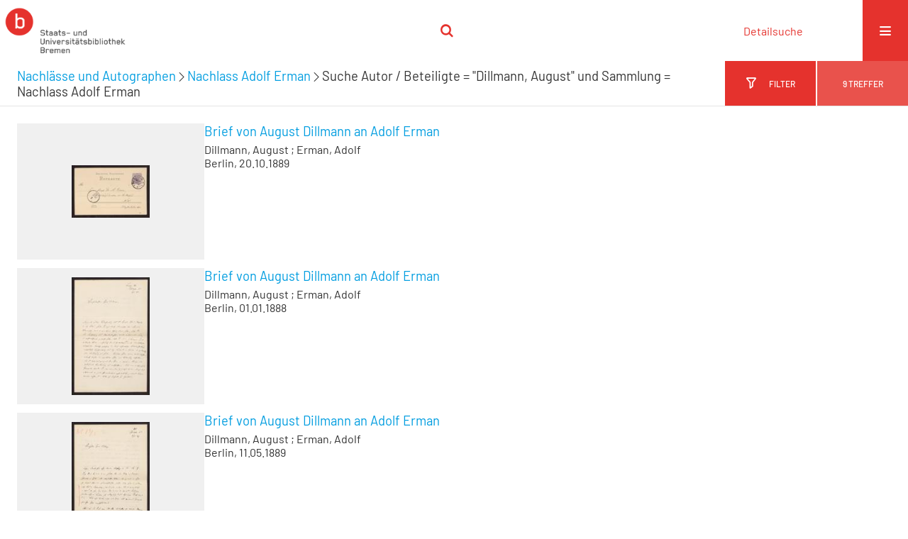

--- FILE ---
content_type: text/html;charset=utf-8
request_url: https://brema.suub.uni-bremen.de/erman/search?query=bib.personalName%3D%22Dillmann%2C+August%22+and+vl.domain%3Derman+sortBy+dc.title%2Fasc&operation=searchRetrieve
body_size: 4211
content:
<!DOCTYPE html>
<html lang="de"><head><title>Nachlass Adolf Erman / Suche Autor / Beteiligte = "Dillmann, August" und Sammlung = Nachlass Adolf Erman [1-9]</title><meta http-equiv="Content-Type" content="xml; charset=UTF-8"><meta name="viewport" content="width = device-width, initial-scale = 1"><meta name="description" content="Nachlass Adolf Erman"><meta lang="de" content=""><link rel="shortcut icon" href="/erman/domainimage/favicon.ico" type="image/x-icon"><link rel="alternate" type="application/rss+xml" title="Nachlass Adolf Erman" href="/erman/rss"><link type="text/css" href="/css/suub-balancer_front2.erman_content.css?2420851399038957385" rel="stylesheet"><script src="/thirdparty/jquery-3.6.0.min.js">&#160;</script><script defer src="/static/scripts/main.js">&#160;</script><script defer src="/static/scripts/common.js">&#160;</script><script defer src="/static/scripts/filterAlpha.js">&#160;</script><script defer src="/static/scripts/fulltext.js">&#160;</script><script defer src="/static/scripts/base23.js">&#160;</script></head><body style="" class="bd-guest   bd-flexLayout  bd-r-suub bd-m- bd-erman  bd-retro bd-search bd-portal bd-nav bd-portal-searchResult bd-nav-searchResult bd-search-searchResult bd-list-rows bd-listnav bd-use-base23"><span style="display:none" id="meta"><var id="tree">&#160;<var id="timeout" value="3600" class=" sessionsys"> </var><var id="name" value="erman" class=" domain"> </var><var id="relativeRootDomain" value="suub" class=" domain"> </var><var id="pathinfo" value="/erman/search" class=" request"> </var><var id="fulldata" value="false" class=" domain"> </var><var id="search-linkDetailedsearchScope" value="domain" class=" templating"> </var><var id="class" value="search" class=" request"> </var><var id="classtype" value="portal" class=" request"> </var><var id="tab" value="searchResult" class=" request"> </var><var id="id" value="" class=" request"> </var><var id="query" value='bib.personalName="Dillmann, August" and vl.domain=erman sortBy dc.title/asc' class=" request"> </var><var id="leftColToggled" value="false" class=" session"> </var><var id="facetFilterToggled" value="false" class=" session"> </var><var id="topheight" value="80" class=" session"> </var><var id="bottomheight" value="20" class=" session"> </var><var id="bodywidth" value="1000" class=" session"> </var><var id="centercolwidth" value="0" class=" session"> </var><var id="middlerowheight" value="476" class=" session"> </var><var id="numberOfThumbs" value="20" class=" session"> </var><var id="clientwidth" value="1000" class=" session"> </var><var id="fullScreen" value="false" class=" session"> </var><var id="staticWidth" value="false" class=" session"> </var><var id="rightcolwidth" value="220" class=" session"> </var><var id="leftcolwidth" value="200" class=" session"> </var><var id="zoomwidth" value="600" class=" session"> </var><var id="mode" value="w" class=" session"> </var><var id="initialized" value="false" class=" session"> </var><var id="sizes" value="128,1200,2000,0,1000,304,1504,504,800" class=" webcache"> </var><var id="availableZoomLevels" value="304,504,800,1000,1504,2000" class=" webcache"> </var><var id="js-toggleMobileNavi" value="None" class=" templating"> </var><var id="fullscreen-fullzoomOnly" value="false" class=" templating"> </var><var id="css-mobileMin" value="16384px" class=" templating"> </var><var id="tei-on" value="false" class=" templating"> </var><var id="search-alertIfEmpty" value="false" class=" templating"> </var><var id="search-quicksearchScope" value="domain" class=" templating"> </var><var id="search-toggleListMinStructs" value="3" class=" templating"> </var><var id="search-highlightingColor" value="00808066" class=" templating"> </var><var id="layout-wrapperMargins" value="body" class=" templating"> </var><var id="layout-useMiddleContentDIV" value="false" class=" templating"> </var><var id="layout-navPortAboveMiddleContentDIV" value="false" class=" templating"> </var><var id="navPort-align" value="center" class=" templating"> </var><var id="navPort-searchTheBookInit" value="closed" class=" templating"> </var><var id="navPath-pageviewStructureResize" value="css" class=" templating"> </var><var id="layout-useLayout" value="singleColumn" class=" templating"> </var><var id="listNavigation-keepToggleState" value="true" class=" templating"> </var><var id="fullscreen-mode" value="None" class=" templating"> </var><var id="groups" value="guest" class=" user"> </var></var><var id="client" value="browser">&#160;</var><var id="guest" value="true">&#160;</var><var class="layout" id="colleft" value="searchResult,">&#160;</var><var class="layout" id="colright" value="">&#160;</var></span><div id="custom-menu-layer" class="wiki wiki-layer custom-menu-layer wiki-custom-menu-layer customMenuLayer "><div>
  <span class="chooseLanguage langEls"><a class="uppercase sel"><abbr>de</abbr></a><a href="/action/changeLanguage?lang=en" class="uppercase "><abbr title="Sprache &#228;ndern: Englisch">en</abbr></a></span>
  <div class="custom-menu-layer ml-close">Schlie&#223;en</div>
  <h1><a href="/">Erman</a></h1>
  <h1><a href="/search">Detailsuche</a></h1>
  <br>
  <section><div class="menusection domainBox"><h4 class="menuheader" id="menuheaderDomainbox"><div>Sammlungen</div></h4><div class="menubox menubox menuboxDomainbox menuboxDomainbox-tree "><ul class="vl-nav nav"><li><a href="/" id="suub" class="">Digitale Sammlungen</a></li><li class=""><ul><li><a class="suub-child suubtheater " href="/suubtheater">Bremer Theaterzettel</a></li></ul></li><li class=""><ul><li><a class="suub-child brembuerg " href="/brembuerg">Bremische B&#252;rgerschaft</a></li></ul></li><li class=""><ul><li><a class="suub-child suubpapyri " href="/papyri">Die Bremer Papyri</a></li></ul></li><li class=""><ul><li><a class="suub-child suubdfggb " href="/grenzboten">Die Grenzboten</a></li></ul></li><li class=""><ul><li><a class="suub-child suubdsdk " href="/dsdk">Digitale Sammlung Deutscher Kolonialismus</a></li></ul></li><li class=""><ul><li><a class="suub-child suubcasual " href="/suubcasual">Gelegenheitsschrifttum </a></li></ul></li><li class=""><ul><li><a class="suub-child suubms " href="/ms">Mittelalterliche Handschriften</a></li></ul></li><li class=""><ul><li><a class="suub-child suubna " href="/nachlaesse">Nachl&#228;sse und Autographen</a></li><li class=""><ul><li><a class="suubna-child briefsammlung " href="/briefsammlung">Briefsammlung des 16./17. Jahrhunderts</a></li></ul></li><li class="sel"><ul><li><a class="suubna-child erman sel " href="/erman">Nachlass Adolf Erman</a></li></ul></li><li class=""><ul><li><a class="suubna-child knigge " href="/knigge">Nachlass Adolph Knigge</a></li></ul></li><li class=""><ul><li><a class="suubna-child halle " href="/halle">Nachlass Henni von Halle</a></li></ul></li></ul></li><li class=""><ul><li><a class="suub-child hist_zeit " href="/hist_zeit">Zeitungen</a></li><li class=""><ul><li><a class="hist_zeit-child bremzeit " href="/bremzeit">Bremische Zeitungen</a></li></ul></li><li class=""><ul><li><a class="hist_zeit-child zeitungen17 " href="/zeitungen17">Historische Zeitungen</a></li></ul></li></ul></li></ul></div></div></section>
  <br>
  <h2><a id="linkImprint" class=" textlink" href="https://www.suub.uni-bremen.de/infos/impressum/" type="external">Impressum</a></h2> 
  <h2><a id="linkPrivacy" class=" textlink" href="https://www.suub.uni-bremen.de/infos/datenschutzerklaerung/" type="external">Datenschutz</a></h2> 

</div></div><div id="main" class="divmain "><div id="topParts" class=""><a class="screenreaders" href="#centerParts">zum Inhalt</a><header role="banner" class=""><div id="defaultTop" class="wiki wiki-top defaultTop wiki-defaultTop defaultTop "><p></p></div><div id="mobileTop" class="defaultTop"><div class="main"><div id="topLogo"><a href="/suub" title="HOME">&#160;</a></div><div class="topLiner"><div class="vlsControl vl-mobile-top"><div class="searchbox totoggle"><form method="get" onsubmit='return alertIfEmpty("mobileQuicksearch")' name="searchBox" class="searchform" id="mobilequickSearchform" action="/erman/search/quick"><a class="textlink  sel " id="searchexpert" href="/erman/search"><span>Detailsuche</span></a><div id="mqs-wrap"><label class="screenreaders" for="mobileQuicksearch">Schnellsuche: </label><span class="button large edge slim flat noborder searchglass glassindic"><span style="display:none">&#160;</span></span><input type="text" id="mobileQuicksearch" name="query" class="quicksearch" onfocus="this.value=''" style="" placeholder="Suche " value="" preset="" msg="Bitte mindestens einen Suchbegriff eingeben."></div><button type="submit" id="quicksearchSubmit" class=" button large edge slim flat noborder searchglass"><span class="hidden">OK</span></button></form></div></div></div><div title="Men&#252;" class="button custom-menu-layer top-toggler large flat noborder contents toggle leftParts"><span style="display: none;">&#160;</span></div></div></div></header></div><div id="centerParts" class="maincol "><main role="main" class=""><img alt="" style="position:absolute;left:-9999px" id="cInfo" width="0" height="0"><div class="listNavigation layer center " id="listNavigation"><a class="screenreaders" name="listNavigation">&#160;</a><nav role="navigation"><div id="facetDataMainheader"><h4 class="menuheader"><div id="fdmhead">Schlie&#223;en</div><div id="fdmclear"><a>Filter zur&#252;cksetzen</a></div></h4></div><div class="listNavBox" id="facetData"><div class="menusection name" style=""><h4 class="menuheader menuheader-name" id=""><div>Autoren / Beteiligte</div></h4><div class="menubox menubox menubox-name"><ul class="vl-nav nav"><li><a name="/erman/search" href="?&amp;query=bib.personalName%3D%22Dillmann%2C%20August%22%20and%20vl.domain%3Derman%20sortBy%20dc.title%2Fasc&amp;operation=searchRetrieve&amp;facets=name%3D%22Dillmann%2C%20August%22" rel="nofollow"><div class="checker">&#160;</div><span class="itemCount" style="float:right"><span>9</span><span class="screenreaders">Eintr&#228;ge f&#252;r </span></span><span class="item">Dillmann, August</span></a></li><li><a name="/erman/search" href="?&amp;query=bib.personalName%3D%22Dillmann%2C%20August%22%20and%20vl.domain%3Derman%20sortBy%20dc.title%2Fasc&amp;operation=searchRetrieve&amp;facets=name%3D%22Erman%2C%20Adolf%22" rel="nofollow"><div class="checker">&#160;</div><span class="itemCount" style="float:right"><span>9</span><span class="screenreaders">Eintr&#228;ge f&#252;r </span></span><span class="item">Erman, Adolf</span></a></li></ul></div></div><div class="menusection d100" style=""><h4 class="menuheader menuheader-d100" id=""><div>Zeitr&#228;ume</div></h4><div class="menubox menubox menubox-d100"><ul class="vl-nav nav"><li><a name="/erman/search" href="?&amp;query=bib.personalName%3D%22Dillmann%2C%20August%22%20and%20vl.domain%3Derman%20sortBy%20dc.title%2Fasc&amp;operation=searchRetrieve&amp;facets=d100%3D%221800%22" rel="nofollow"><div class="checker">&#160;</div><span class="itemCount" style="float:right"><span>9</span><span class="screenreaders">Eintr&#228;ge f&#252;r </span></span><span class="item">1801-1900</span></a></li></ul></div></div><div class="menusection d10" style=""><h4 class="menuheader menuheader-d10" id=""><div>Zeitr&#228;ume</div></h4><div class="menubox menubox menubox-d10"><ul class="vl-nav nav"><li><a name="/erman/search" href="?&amp;query=bib.personalName%3D%22Dillmann%2C%20August%22%20and%20vl.domain%3Derman%20sortBy%20dc.title%2Fasc&amp;operation=searchRetrieve&amp;facets=d10%3D%221880%22" rel="nofollow"><div class="checker">&#160;</div><span class="itemCount" style="float:right"><span>6</span><span class="screenreaders">Eintr&#228;ge f&#252;r </span></span><span class="item">1881-1890</span></a></li><li><a name="/erman/search" href="?&amp;query=bib.personalName%3D%22Dillmann%2C%20August%22%20and%20vl.domain%3Derman%20sortBy%20dc.title%2Fasc&amp;operation=searchRetrieve&amp;facets=d10%3D%221890%22" rel="nofollow"><div class="checker">&#160;</div><span class="itemCount" style="float:right"><span>3</span><span class="screenreaders">Eintr&#228;ge f&#252;r </span></span><span class="item">1891-1900</span></a></li></ul></div></div><div class="menusection place" style=""><h4 class="menuheader menuheader-place" id=""><div>Entstehungsorte</div></h4><div class="menubox menubox menubox-place"><ul class="vl-nav nav"><li><a name="/erman/search" href="?&amp;query=bib.personalName%3D%22Dillmann%2C%20August%22%20and%20vl.domain%3Derman%20sortBy%20dc.title%2Fasc&amp;operation=searchRetrieve&amp;facets=place%3D%22Berlin%22" rel="nofollow"><div class="checker">&#160;</div><span class="itemCount" style="float:right"><span>9</span><span class="screenreaders">Eintr&#228;ge f&#252;r </span></span><span class="item">Berlin</span></a></li></ul></div></div></div></nav></div><div class="headerNav "><a class="screenreaders" name="centerParts">&#160;</a><h1 class="mainheader titlesBar  " id="searchResHeader"><div class="headertext "><div id=""><a href="/nachlaesse">Nachl&#228;sse und Autographen</a><span class="next"></span><a href="/erman">Nachlass Adolf Erman</a><span class="next"></span>Suche <span class="searchterm"> Autor / Beteiligte = "Dillmann, August" und Sammlung = Nachlass Adolf Erman</span> </div></div><div class="countRes rightCtrl vlsControl"><div class="info button large flat noborder"><span><span class="titlecount">9</span> Treffer</span></div></div><div class="filterTitles rightCtrl vlsControl "><div class="button large flat noborder toggle"><span>Filter</span></div></div></h1><a class="screenreaders" href="#listNavigation">zu den Filteroptionen</a><div class="mbars"></div></div><ul id="searchResult" class="vls-list md-list csslayout rows  "><li><div class="csslayout mdlist-thumb thumb"><a class="thumb" href="/erman/content/titleinfo/2274521"><img alt="Titelblatt" loading="lazy" class="transparency" src="/erman/download/webcache/128/2274456" style="width:110px; height:74px"></a></div><div class="csslayout mdlist-info miniTitleinfo"><div class="bdata"><h3><a class="title" href="/erman/content/titleinfo/2274521">Brief von August Dillmann an Adolf Erman</a></h3><div class="author"><span class="role-cre">Dillmann, August</span><span> ; </span><span class="role-rcp">Erman, Adolf</span></div><div class="origin">Berlin, 20.10.1889</div></div></div></li><li><div class="csslayout mdlist-thumb thumb"><a class="thumb" href="/erman/content/titleinfo/2274502"><img alt="Titelblatt" loading="lazy" class="transparency" src="/erman/download/webcache/128/2274448" style="width:110px; height:166px"></a></div><div class="csslayout mdlist-info miniTitleinfo"><div class="bdata"><h3><a class="title" href="/erman/content/titleinfo/2274502">Brief von August Dillmann an Adolf Erman</a></h3><div class="author"><span class="role-cre">Dillmann, August</span><span> ; </span><span class="role-rcp">Erman, Adolf</span></div><div class="origin">Berlin, 01.01.1888</div></div></div></li><li><div class="csslayout mdlist-thumb thumb"><a class="thumb" href="/erman/content/titleinfo/2274504"><img alt="Titelblatt" loading="lazy" class="transparency" src="/erman/download/webcache/128/2274452" style="width:110px; height:166px"></a></div><div class="csslayout mdlist-info miniTitleinfo"><div class="bdata"><h3><a class="title" href="/erman/content/titleinfo/2274504">Brief von August Dillmann an Adolf Erman</a></h3><div class="author"><span class="role-cre">Dillmann, August</span><span> ; </span><span class="role-rcp">Erman, Adolf</span></div><div class="origin">Berlin, 11.05.1889</div></div></div></li><li><div class="csslayout mdlist-thumb thumb"><a class="thumb" href="/erman/content/titleinfo/2274523"><img alt="Titelblatt" loading="lazy" class="transparency" src="/erman/download/webcache/128/2274458" style="width:110px; height:166px"></a></div><div class="csslayout mdlist-info miniTitleinfo"><div class="bdata"><h3><a class="title" href="/erman/content/titleinfo/2274523">Brief von August Dillmann an Adolf Erman</a></h3><div class="author"><span class="role-cre">Dillmann, August</span><span> ; </span><span class="role-rcp">Erman, Adolf</span></div><div class="origin">Berlin, 24.12.1889</div></div></div></li><li><div class="csslayout mdlist-thumb thumb"><a class="thumb" href="/erman/content/titleinfo/2274525"><img alt="Titelblatt" loading="lazy" class="transparency" src="/erman/download/webcache/128/2274462" style="width:110px; height:166px"></a></div><div class="csslayout mdlist-info miniTitleinfo"><div class="bdata"><h3><a class="title" href="/erman/content/titleinfo/2274525">Brief von August Dillmann an Adolf Erman</a></h3><div class="author"><span class="role-cre">Dillmann, August</span><span> ; </span><span class="role-rcp">Erman, Adolf</span></div><div class="origin">Berlin, 16.02.1890</div></div></div></li><li><div class="csslayout mdlist-thumb thumb"><a class="thumb" href="/erman/content/titleinfo/2274527"><img alt="Titelblatt" loading="lazy" class="transparency" src="/erman/download/webcache/128/2274466" style="width:110px; height:166px"></a></div><div class="csslayout mdlist-info miniTitleinfo"><div class="bdata"><h3><a class="title" href="/erman/content/titleinfo/2274527">Brief von August Dillmann an Adolf Erman</a></h3><div class="author"><span class="role-cre">Dillmann, August</span><span> ; </span><span class="role-rcp">Erman, Adolf</span></div><div class="origin">Berlin, 17.03.1890</div></div></div></li><li><div class="csslayout mdlist-thumb thumb"><a class="thumb" href="/erman/content/titleinfo/2274529"><img alt="Titelblatt" loading="lazy" class="transparency" src="/erman/download/webcache/128/2274470" style="width:110px; height:166px"></a></div><div class="csslayout mdlist-info miniTitleinfo"><div class="bdata"><h3><a class="title" href="/erman/content/titleinfo/2274529">Brief von August Dillmann an Adolf Erman</a></h3><div class="author"><span class="role-cre">Dillmann, August</span><span> ; </span><span class="role-rcp">Erman, Adolf</span></div><div class="origin">Berlin, 15.02.1891</div></div></div></li><li><div class="csslayout mdlist-thumb thumb"><a class="thumb" href="/erman/content/titleinfo/2274531"><img alt="Titelblatt" loading="lazy" class="transparency" src="/erman/download/webcache/128/2274474" style="width:110px; height:166px"></a></div><div class="csslayout mdlist-info miniTitleinfo"><div class="bdata"><h3><a class="title" href="/erman/content/titleinfo/2274531">Brief von August Dillmann an Adolf Erman</a></h3><div class="author"><span class="role-cre">Dillmann, August</span><span> ; </span><span class="role-rcp">Erman, Adolf</span></div><div class="origin">Berlin, 26.02.1891</div></div></div></li><li><div class="csslayout mdlist-thumb thumb"><a class="thumb" href="/erman/content/titleinfo/2274533"><img alt="Titelblatt" loading="lazy" class="transparency" src="/erman/download/webcache/128/2274478" style="width:110px; height:166px"></a></div><div class="csslayout mdlist-info miniTitleinfo"><div class="bdata"><h3><a class="title" href="/erman/content/titleinfo/2274533">Brief von August Dillmann an Adolf Erman</a></h3><div class="author"><span class="role-cre">Dillmann, August</span><span> ; </span><span class="role-rcp">Erman, Adolf</span></div><div class="origin">Berlin, 06.03.1891</div></div></div></li><li class="thumb-placeholder"><li class="pagingnav"></ul><var id="publicationID" value="" class="zoomfullScreen"> </var><var id="mdlistCols" value="false"> </var><var id="isFullzoom" value="false" class="zoomfullScreen"> </var><var id="employsPageview" value="false" class="pagetabs"> </var><var id="webcacheSizes" value="128,304,504,800,1000,1200,1504,2000"> </var><var id="navLastSearchUrl" value="/erman/search?query=bib.personalName%3D%22Dillmann%2C+August%22+and+vl.domain%3Derman+sortBy+dc.title%2Fasc&amp;operation=searchRetrieve"> </var></main></div><div id="bottomParts" class=""><footer role="contentinfo" class=""><div id="custom-footer" class="wiki wiki-bottom custom-footer wiki-custom-footer customFooter "><div class="top">
</div>
<div class="bottom">
    <div>
        <span class="fleft">
        </span>
        <span class="fright">
            <a id="linkImprint" class=" textlink" href="https://www.suub.uni-bremen.de/infos/impressum/" type="external">Impressum</a>
            <a id="linkPrivacy" class=" textlink" href="https://www.suub.uni-bremen.de/infos/datenschutzerklaerung/" type="external">Datenschutz</a>
        </span>
    </div>
</div></div><div class="footerContent" id="footerContent"><span class="f-links-vls"><a id="footerLinkVLS" target="_blank" href="http://www.semantics.de/produkte/visual_library/">Visual Library Server 2026</a></span></div></footer></div></div></body></html>